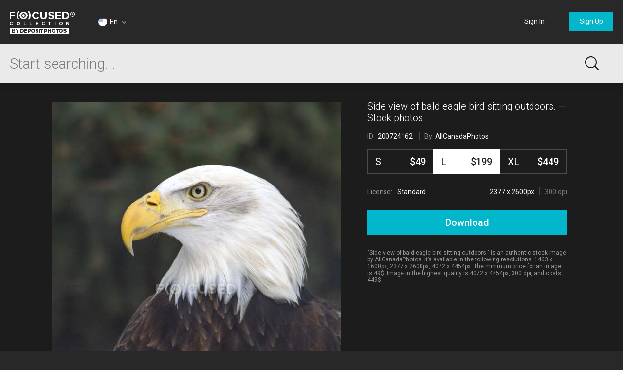

--- FILE ---
content_type: text/html; charset=utf-8
request_url: https://focusedcollection.com/200724162/stock-photo-side-view-bald-eagle-bird.html
body_size: 24207
content:
<!DOCTYPE html><html lang="en" prefix="og: http://ogp.me/ns#"><head><!-- Google Tag Manager --><script>dataLayer = JSON.parse('[{"userId":0}]');</script><script>(function(w,d,s,l,i){w[l]=w[l]||[];w[l].push({'gtm.start':new Date().getTime(),event:'gtm.js'});var f=d.getElementsByTagName(s)[0],j=d.createElement(s),dl=l!='dataLayer'?'&l='+l:'';j.async=true;j.src='https://www.googletagmanager.com/gtm.js?id='+i+dl+'&gtm_auth=a0cio4Hukc9R7JpTI85Pbg&gtm_preview=env-2&gtm_cookies_win=x';f.parentNode.insertBefore(j,f);})(window,document,'script','dataLayer','GTM-M6FT7F7');</script><!-- End Google Tag Manager --><meta charset="utf-8"><meta http-equiv="X-UA-Compatible" content="IE=edge,chrome=1"><meta name="viewport" content="width=device-width, initial-scale=1" /><meta name="google-site-verification" content="lzo10pM-ecquHtL2--ymFdGIuwuIMLBRqQuaJrvs7ZA" /><meta name="yandex-verification" content="50b1f982d8947977" /><title>Side view of bald eagle bird sitting outdoors. — haliaeetus leucocephalus, plumage - Stock Photo | #200724162</title><meta name="description" content="Download Side view of bald eagle bird sitting outdoors. #200724162 high-end stock photo. Expensive images and pictures of Side view of bald eagle bird sitting outdoors. are authentic and high-quality, brought to you by professional photographers. haliaeetus leucocephalus, plumage"><meta name="robots" content="index,follow"><link rel="canonical" href="https://focusedcollection.com/200724162/stock-photo-side-view-bald-eagle-bird.html" /><meta property="og:title" content="Side view of bald eagle bird sitting outdoors. — haliaeetus leucocephalus, plumage - Stock Photo | #200724162"><meta property="og:type" content="website"><meta property="og:description" content="Download Side view of bald eagle bird sitting outdoors. #200724162 high-end stock photo. Expensive images and pictures of Side view of bald eagle bird sitting outdoors. are authentic and high-quality, brought to you by professional photographers. haliaeetus leucocephalus, plumage"><meta property="og:url" content="https://focusedcollection.com/200724162/stock-photo-side-view-bald-eagle-bird.html"><meta property="og:site_name" content="Focused Collection"><meta property="og:image" content="https://st.focusedcollection.com/18002410/i/1800/focused_200724162-stock-photo-side-view-bald-eagle-bird.jpg"><meta property="og:image:type" content="image/jpeg"><meta property="og:image:width" content="1645.6219128872924"><meta property="og:image:height" content="1800"><meta property="twitter:title" content="Side view of bald eagle bird sitting outdoors. — haliaeetus leucocephalus, plumage - Stock Photo | #200724162"><meta property="twitter:image" content="https://st.focusedcollection.com/18002410/i/1800/focused_200724162-stock-photo-side-view-bald-eagle-bird.jpg"><meta property="twitter:description" content="Download Side view of bald eagle bird sitting outdoors. #200724162 high-end stock photo. Expensive images and pictures of Side view of bald eagle bird sitting outdoors. are authentic and high-quality, brought to you by professional photographers. haliaeetus leucocephalus, plumage"><link rel="alternate" hrefLang="en" href="https://focusedcollection.com/200724162/stock-photo-side-view-bald-eagle-bird.html" /><link rel="alternate" hrefLang="de" href="https://focusedcollection.com/de/200724162/stock-photo-side-view-bald-eagle-bird.html" /><link rel="alternate" hrefLang="fr" href="https://focusedcollection.com/fr/200724162/stock-photo-side-view-bald-eagle-bird.html" /><link rel="alternate" hrefLang="es" href="https://focusedcollection.com/sp/200724162/stock-photo-side-view-bald-eagle-bird.html" /><link rel="alternate" hrefLang="ru" href="https://focusedcollection.com/ru/200724162/stock-photo-side-view-bald-eagle-bird.html" /><link rel="alternate" hrefLang="it" href="https://focusedcollection.com/it/200724162/stock-photo-side-view-bald-eagle-bird.html" /><link rel="alternate" hrefLang="pt" href="https://focusedcollection.com/pt/200724162/stock-photo-side-view-bald-eagle-bird.html" /><link rel="alternate" hrefLang="uk" href="https://focusedcollection.com/ua/200724162/stock-photo-side-view-bald-eagle-bird.html" /><link rel="shortcut icon" type="image/x-icon" href="/favicon.ico?2309b33e1ee4f82c3e4c" /></head><!-- onunload event - for fixes in safari back button --><body onunload=""><!-- Google Tag Manager (noscript) --><noscript><iframe src="https://www.googletagmanager.com/ns.html?id=GTM-M6FT7F7&gtm_auth=a0cio4Hukc9R7JpTI85Pbg&gtm_preview=env-2&gtm_cookies_win=x"height="0" width="0" style="display:none;visibility:hidden"></iframe></noscript><!-- End Google Tag Manager (noscript) --><style>body { visibility: hidden; }</style><div id="root"><div class="wrapper wrapper_footer-down"><header class="header "><section class="header__top-line"><div class="header__cell header__cell_logo"><a class="header__logo-link" href="/"></a></div><div class="header__cell header__cell_lang _lang-switcher"><div class="header__menu-lang cmp-lang-menu _lang-menu _cmp-menu"><div class="cmp-lang-menu__wrap"><i class="cmp-lang-menu__icon icon icon-flag-round icon-flag-round-en"></i><span class="cmp-lang-menu__text">En</span><i class="cmp-lang-menu__arrow cmp-lang-menu__arrow_bottom arrow arrow-bottom arrow-grey"></i><i class="cmp-lang-menu__arrow cmp-lang-menu__arrow_top arrow arrow-top arrow-grey"></i></div><ul class="cmp-lang-menu__list cmp-menu"><li class="cmp-menu__item"><a href="/200724162/stock-photo-side-view-bald-eagle-bird.html" class="cmp-menu__link"><span class="cmp-lang-menu__lang-short">En</span>&#xA0;<i class="cmp-lang-menu__flag icon icon-flag icon-flag-en"></i><span class="cmp-lang-menu__lang">English</span></a></li><li class="cmp-menu__item"><a href="/de/200724162/stock-photo-side-view-bald-eagle-bird.html" class="cmp-menu__link"><span class="cmp-lang-menu__lang-short">De</span>&#xA0;<i class="cmp-lang-menu__flag icon icon-flag icon-flag-de"></i><span class="cmp-lang-menu__lang">Deutsch</span></a></li><li class="cmp-menu__item"><a href="/fr/200724162/stock-photo-side-view-bald-eagle-bird.html" class="cmp-menu__link"><span class="cmp-lang-menu__lang-short">Fr</span>&#xA0;<i class="cmp-lang-menu__flag icon icon-flag icon-flag-fr"></i><span class="cmp-lang-menu__lang">Fran&#xE7;ais</span></a></li><li class="cmp-menu__item"><a href="/sp/200724162/stock-photo-side-view-bald-eagle-bird.html" class="cmp-menu__link"><span class="cmp-lang-menu__lang-short">Sp</span>&#xA0;<i class="cmp-lang-menu__flag icon icon-flag icon-flag-sp"></i><span class="cmp-lang-menu__lang">Espa&#xF1;ol</span></a></li><li class="cmp-menu__item"><a href="/ru/200724162/stock-photo-side-view-bald-eagle-bird.html" class="cmp-menu__link"><span class="cmp-lang-menu__lang-short">Ru</span>&#xA0;<i class="cmp-lang-menu__flag icon icon-flag icon-flag-ru"></i><span class="cmp-lang-menu__lang">&#x420;&#x443;&#x441;&#x441;&#x43A;&#x438;&#x439;</span></a></li><li class="cmp-menu__item"><a href="/it/200724162/stock-photo-side-view-bald-eagle-bird.html" class="cmp-menu__link"><span class="cmp-lang-menu__lang-short">It</span>&#xA0;<i class="cmp-lang-menu__flag icon icon-flag icon-flag-it"></i><span class="cmp-lang-menu__lang">Italiano</span></a></li><li class="cmp-menu__item"><a href="/pt/200724162/stock-photo-side-view-bald-eagle-bird.html" class="cmp-menu__link"><span class="cmp-lang-menu__lang-short">Pt</span>&#xA0;<i class="cmp-lang-menu__flag icon icon-flag icon-flag-pt"></i><span class="cmp-lang-menu__lang">Portugu&#xEA;s</span></a></li><li class="cmp-menu__item"><a href="/ua/200724162/stock-photo-side-view-bald-eagle-bird.html" class="cmp-menu__link"><span class="cmp-lang-menu__lang-short">Ua</span>&#xA0;<i class="cmp-lang-menu__flag icon icon-flag icon-flag-ua"></i><span class="cmp-lang-menu__lang">&#x423;&#x43A;&#x440;&#x430;&#x457;&#x43D;&#x441;&#x44C;&#x43A;&#x430;</span></a></li></ul></div></div><div class="header__cell header__cell_userbar"><div class="user-bar"><span class="_user-auth-login"></span><div class="user-bar__wrap _user-bar"><div class="user-bar__not-auth-box"><a class="user-bar__item user-bar__item_btn button button-l _login" href="/login.html"> Sign In </a><a class="user-bar__item user-bar__item_btn button button-l _signup" href="/signup.html"> Sign Up </a></div></div></div><div class="user-bar__mobile-wrapper _cmp-menu"><div class="header__mobile-wrap"><span class="header__mobile-user-menu button-mobile-menu button-mobile-menu-user _mobile-user-btn"></span></div><div class="user-bar-mobile _user-bar-mobile"><nav class="header__mobile-menu header__mobile-menu_user _mobile-user-menu"><a class="header__mobile-menu-link _login"> Sign In </a><a class="header__mobile-menu-link _signup"> Sign Up </a></nav></div></div></div></section><section class="header__search-bar _search-bar"><form class="search-bar search-bar_main " action="/search.html"><div class="search-bar__input-box"><input class="search-bar__input _input" type="text" name="query" value="" placeholder="Start searching..." autocomplete="off"><i class="search-bar__reset icon icon-reset icon-reset-black-hover _reset-bar hidden"></i></div><div class="search-bar__btn-box"><button class="search-bar__btn search-bar__btn_main button-search button-search-main" type="submit"></button></div><div class="search-hints__container _search-hints-container"><ul class="search-hints _search-hints"></ul></div></form></section></header><section class="content"><section class="view-file-page"><div class="view-file view-file_page"><div class="view-file__wrap" itemscope="" itemtype="https://schema.org/ImageObject"><div class="view-file__left _thumb"><div class="view-file__thumb-box view-file__thumb-box_vert"><div class="view-file__big-preview _file-preview"><button class="button-action button-action-preview"></button></div><div class="view-file-box__holder view-file-box__type-image"><a class="view-file-box__image-box _zoom-image" href="https://st.focusedcollection.com/18002410/i/650/focused_200724162-stock-photo-side-view-bald-eagle-bird.jpg"><img class="view-file__thumb-img" src="https://st.focusedcollection.com/18002410/i/650/focused_200724162-stock-photo-side-view-bald-eagle-bird.jpg" data-preload="https://st.focusedcollection.com/18002410/i/1800/focused_200724162-stock-photo-side-view-bald-eagle-bird.jpg" data-preload-max="https://st.focusedcollection.com/18002410/i/1800/focused_200724162-stock-photo-side-view-bald-eagle-bird.jpg" alt="Side view of bald eagle bird sitting outdoors. &#x2014; Stock Photo" itemprop="image"><!--<div class="view-file__thumb-actions hidden"><button class="view-file__thumb-action button-action button-action-favorite"></button><button class="view-file__thumb-action button-action button-action-share"></button><button class="view-file__thumb-action button-action button-action-download"></button></div>--></a></div></div></div><div class="view-file__right"><div class="view-file__file-info-box _info"><div class="view-file__file-info-wrap"><h1 class="view-file__title-box" itemprop="name"><span class="view-file__title">Side view of bald eagle bird sitting outdoors. &#x2014; Stock photos</span></h1><div class="view-file__info-box"><span class="view-file__info-item"><span class="view-file__info-title">ID: &#xA0;<span class="view-file__info-value">200724162</span></span></span><span class="view-file__info-sep"></span><div class="view-file__info-item"><span class="view-file__info-title">By:</span><a class="view-file__info-value link-white" href="/portfolio-18002410.html">AllCanadaPhotos</a></div></div></div></div><div class="view-file__price-table-box _price-table"><form autocomplete="off" class="price-table" method="GET" action="/payment.html"><input type="hidden" name="fileId" value="200724162"><input type="hidden" name="mask" value="135268352"><div class="price-table__list price-table__list_sizes-3"><label class="price-table__list-item _list-item"><input class="price-table__list-radio" type="radio" name="size" value="1024"><div class="price-table__size-wrap"><span class="price-table__size-name">S</span><div class="price-table__size-price">$49</div></div><div class="price-table__size-info"><div class="price-table__size-info-text">1463 x 1600px</div><span class="price-table__size-info-sep"></span><span class="price-table__size-info-text price-table__size-info-text_dark">72 dpi</span></div><div class="price-table__license"><span class="price-table__license-text">License: </span><span class="price-table__license-text price-table__license-text_type">Standard</span></div></label><label class="price-table__list-item _list-item"><input class="price-table__list-radio" type="radio" name="size" value="2048" checked><div class="price-table__size-wrap"><span class="price-table__size-name">L</span><div class="price-table__size-price">$199</div></div><div class="price-table__size-info"><div class="price-table__size-info-text">2377 x 2600px</div><span class="price-table__size-info-sep"></span><span class="price-table__size-info-text price-table__size-info-text_dark">300 dpi</span></div><div class="price-table__license"><span class="price-table__license-text">License: </span><span class="price-table__license-text price-table__license-text_type">Standard</span></div></label><label class="price-table__list-item _list-item"><input class="price-table__list-radio" type="radio" name="size" value="4099"><div class="price-table__size-wrap"><span class="price-table__size-name">XL</span><div class="price-table__size-price">$449</div></div><div class="price-table__size-info"><div class="price-table__size-info-text">4072 x 4454px</div><span class="price-table__size-info-sep"></span><span class="price-table__size-info-text price-table__size-info-text_dark">300 dpi</span></div><div class="price-table__license"><span class="price-table__license-text">License: </span><span class="price-table__license-text price-table__license-text_type">Enhanced</span></div></label></div><button class="price-table__button button button-blue button-xxl _download-button"><span class="button__text hidden">Download</span><span class="button__text ">Download</span><span class="button__text hidden">Download</span></button></form></div><div class="view-file__text-box _text"><div>&quot;Side view of bald eagle bird sitting outdoors.&quot; is an authentic stock image by AllCanadaPhotos. It&#x2019;s available in the following resolutions: 1463 x 1600px, 2377 x 2600px, 4072 x 4454px. The minimum price for an image is 49$. Image in the highest quality is 4072 x 4454px, 300 dpi, and costs 449$.</div></div></div></div></div><div class="view-file-page__related"><div class="view-file-page__related-wrap view-file-page__related-wrap_top _related-wrap"><h3 class="view-file-page__related-title">Similar Images</h3><div class="view-file-page__related-wrap _related-similar"><div class="related-box swiper-container"><div class="related-box__wrap swiper-wrapper _wrap"><div class="related-box__item related-file _related-file swiper-slide"><a class="related-file__link" href="/200724162/stock-photo-side-view-bald-eagle-bird.html"><img class="related-file__img" src="https://st.focusedcollection.com/18002410/i/140/focused_200724162-stock-photo-side-view-bald-eagle-bird.jpg" alt="Side view of bald eagle bird sitting outdoors. &#x2014; Stock Photo"></a></div><div class="related-box__item related-file _related-file swiper-slide"><a class="related-file__link" href="/200730098/stock-photo-portrait-calling-bald-eagle-outdoors.html"><img class="related-file__img" src="https://st.focusedcollection.com/18002410/i/140/focused_200730098-stock-photo-portrait-calling-bald-eagle-outdoors.jpg" alt="Portrait of calling bald eagle outdoors. &#x2014; Stock Photo"></a></div><div class="related-box__item related-file _related-file swiper-slide"><a class="related-file__link" href="/200721596/stock-photo-bald-eagle-sitting-green-meadow.html"><img class="related-file__img" src="https://st.focusedcollection.com/18002410/i/140/focused_200721596-stock-photo-bald-eagle-sitting-green-meadow.jpg" alt="Bald eagle sitting in green meadow, close-up. &#x2014; Stock Photo"></a></div><div class="related-box__item related-file _related-file swiper-slide"><a class="related-file__link" href="/200737050/stock-photo-bald-eagle-windblown-feathers-sitting.html"><img class="related-file__img" src="https://st.focusedcollection.com/18002410/i/140/focused_200737050-stock-photo-bald-eagle-windblown-feathers-sitting.jpg" alt="Bald eagle with windblown feathers sitting outdoors. &#x2014; Stock Photo"></a></div><div class="related-box__item related-file _related-file swiper-slide"><a class="related-file__link" href="/192695442/stock-photo-bald-eagle-perched-driftwood-rocky.html"><img class="related-file__img" src="https://st.focusedcollection.com/8860618/i/140/focused_192695442-stock-photo-bald-eagle-perched-driftwood-rocky.jpg" alt="Bald eagle perched on driftwood on rocky shore. &#x2014; Stock Photo"></a></div><div class="related-box__item related-file _related-file swiper-slide"><a class="related-file__link" href="/200732574/stock-photo-portrait-bald-eagle-bird-prey.html"><img class="related-file__img" src="https://st.focusedcollection.com/18002410/i/140/focused_200732574-stock-photo-portrait-bald-eagle-bird-prey.jpg" alt="Portrait of bald eagle bird of prey outdoors. &#x2014; Stock Photo"></a></div><div class="related-box__item related-file _related-file swiper-slide"><a class="related-file__link" href="/240751574/stock-photo-portrait-bald-eagle-blurred-background.html"><img class="related-file__img" src="https://st.focusedcollection.com/9264440/i/140/focused_240751574-stock-photo-portrait-bald-eagle-blurred-background.jpg" alt="Portrait of a Bald eagle, blurred background &#x2014; Stock Photo"></a></div><div class="related-box__item related-file _related-file swiper-slide"><a class="related-file__link" href="/124204412/stock-photo-bald-eagle-perched-on-a.html"><img class="related-file__img" src="https://st.focusedcollection.com/8860618/i/140/focused_124204412-stock-photo-bald-eagle-perched-on-a.jpg" alt="Bald eagle perched on a rock. &#x2014; Stock Photo"></a></div><div class="related-box__item related-file _related-file swiper-slide"><a class="related-file__link" href="/232589974/stock-photo-portrait-bald-eagle-blurred-background.html"><img class="related-file__img" src="https://st.focusedcollection.com/9264440/i/140/focused_232589974-stock-photo-portrait-bald-eagle-blurred-background.jpg" alt="Portrait of a bald eagle, blurred background &#x2014; Stock Photo"></a></div><div class="related-box__item related-file _related-file swiper-slide"><a class="related-file__link" href="/200726816/stock-photo-bald-eagle-calling-beak-open.html"><img class="related-file__img" src="https://st.focusedcollection.com/18002410/i/140/focused_200726816-stock-photo-bald-eagle-calling-beak-open.jpg" alt="Bald eagle calling with beak open outdoors. &#x2014; Stock Photo"></a></div><div class="related-box__item related-file _related-file swiper-slide"><a class="related-file__link" href="/295423650/stock-photo-adult-typical-yellow-skin-face.html"><img class="related-file__img" src="https://st.focusedcollection.com/25778108/i/140/focused_295423650-stock-photo-adult-typical-yellow-skin-face.jpg" alt="Adult, with typical yellow skin in face. Striated Caracara or Johnny Rook (Phalcoboenus australis), protected, endemic to the Falklands and highly intelligent bird of prey. South America, Falkland Islands, January &#x2014; Stock Photo"></a></div><div class="related-box__item related-file _related-file swiper-slide"><a class="related-file__link" href="/253311644/stock-photo-close-view-head-american-bald.html"><img class="related-file__img" src="https://st.focusedcollection.com/13735766/i/140/focused_253311644-stock-photo-close-view-head-american-bald.jpg" alt="Close-up view of the head of an American Bald Eagle &#x2014; Stock Photo"></a></div><div class="related-box__item related-file _related-file swiper-slide"><a class="related-file__link" href="/225409156/stock-photo-bald-eagle-branch-sky-background.html"><img class="related-file__img" src="https://st.focusedcollection.com/13735766/i/140/focused_225409156-stock-photo-bald-eagle-branch-sky-background.jpg" alt="Bald eagle on branch against sky on background &#x2014; Stock Photo"></a></div><div class="related-box__item related-file _related-file swiper-slide"><a class="related-file__link" href="/286919308/stock-photo-portrait-bald-eagle-blurred-background.html"><img class="related-file__img" src="https://st.focusedcollection.com/13735766/i/140/focused_286919308-stock-photo-portrait-bald-eagle-blurred-background.jpg" alt="Portrait of a bald eagle against blurred background &#x2014; Stock Photo"></a></div><div class="related-box__item related-file _related-file swiper-slide"><a class="related-file__link" href="/200837332/stock-photo-portrait-bald-eagle-bird-prey.html"><img class="related-file__img" src="https://st.focusedcollection.com/18002410/i/140/focused_200837332-stock-photo-portrait-bald-eagle-bird-prey.jpg" alt="Portrait of bald eagle bird of prey outdoors. &#x2014; Stock Photo"></a></div><div class="related-box__item related-file _related-file swiper-slide"><a class="related-file__link" href="/200858896/stock-photo-bald-eagle-perched-conifer-tree.html"><img class="related-file__img" src="https://st.focusedcollection.com/18002410/i/140/focused_200858896-stock-photo-bald-eagle-perched-conifer-tree.jpg" alt="Bald eagle perched on conifer tree in forest. &#x2014; Stock Photo"></a></div><div class="related-box__item related-file _related-file swiper-slide"><a class="related-file__link" href="/233070056/stock-photo-portrait-bald-eagle-blurred-background.html"><img class="related-file__img" src="https://st.focusedcollection.com/9264440/i/140/focused_233070056-stock-photo-portrait-bald-eagle-blurred-background.jpg" alt="Portrait of a Bald Eagle, against blurred background &#x2014; Stock Photo"></a></div><div class="related-box__item related-file _related-file swiper-slide"><a class="related-file__link" href="/200826960/stock-photo-side-view-bald-eagle-bird.html"><img class="related-file__img" src="https://st.focusedcollection.com/18002410/i/140/focused_200826960-stock-photo-side-view-bald-eagle-bird.jpg" alt="Side view of bald eagle bird sitting outdoors. &#x2014; Stock Photo"></a></div><div class="related-box__item related-file _related-file swiper-slide"><a class="related-file__link" href="/200828992/stock-photo-side-view-bald-eagle-bird.html"><img class="related-file__img" src="https://st.focusedcollection.com/18002410/i/140/focused_200828992-stock-photo-side-view-bald-eagle-bird.jpg" alt="Side view of bald eagle bird sitting outdoors. &#x2014; Stock Photo"></a></div></div><div class="related-box__next _related-next hidden"><i class="related-box__next-icon arrow-next-small _next-icon hidden"></i></div><div class="related-box__prev _related-prev hidden"><i class="related-box__prev-icon arrow-prev-small _prev-icon hidden"></i></div></div></div><h3 class="view-file-page__related-title">Same Series</h3><div class="view-file-page__related-wrap _related-series"><div class="related-box swiper-container"><div class="related-box__wrap swiper-wrapper _wrap"><div class="related-box__item related-file _related-file swiper-slide"><a class="related-file__link" href="/200828992/stock-photo-side-view-bald-eagle-bird.html"><img class="related-file__img" src="https://st.focusedcollection.com/18002410/i/140/focused_200828992-stock-photo-side-view-bald-eagle-bird.jpg" alt="Side view of bald eagle bird sitting outdoors. &#x2014; Stock Photo"></a></div><div class="related-box__item related-file _related-file swiper-slide"><a class="related-file__link" href="/200826960/stock-photo-side-view-bald-eagle-bird.html"><img class="related-file__img" src="https://st.focusedcollection.com/18002410/i/140/focused_200826960-stock-photo-side-view-bald-eagle-bird.jpg" alt="Side view of bald eagle bird sitting outdoors. &#x2014; Stock Photo"></a></div></div><div class="related-box__next _related-next hidden"><i class="related-box__next-icon arrow-next-small _next-icon hidden"></i></div><div class="related-box__prev _related-prev hidden"><i class="related-box__prev-icon arrow-prev-small _prev-icon hidden"></i></div></div></div><h3 class="view-file-page__related-title">Keywords</h3><ul class="view-file-page__related-box keywords-box"><li class="keywords-box__wrap"><a class="keywords-box__item" href="/stock-photos/haliaeetus-leucocephalus.html">Haliaeetus leucocephalus</a></li><li class="keywords-box__wrap"><a class="keywords-box__item" href="/stock-photos/plumage.html">Plumage</a></li><li class="keywords-box__wrap"><a class="keywords-box__item" href="/stock-photos/birdwatching.html">Birdwatching</a></li><li class="keywords-box__wrap"><a class="keywords-box__item" href="/stock-photos/avian.html">Avian</a></li><li class="keywords-box__wrap"><a class="keywords-box__item" href="/stock-photos/selective-focus.html">Selective focus</a></li><li class="keywords-box__wrap"><a class="keywords-box__item" href="/stock-photos/close-ups.html">Close ups</a></li><li class="keywords-box__wrap"><a class="keywords-box__item" href="/stock-photos/endangered.html">Endangered</a></li><li class="keywords-box__wrap"><a class="keywords-box__item" href="/stock-photos/vertebrate.html">Vertebrate</a></li><li class="keywords-box__wrap"><a class="keywords-box__item" href="/stock-photos/raptor.html">Raptor</a></li><li class="keywords-box__wrap"><a class="keywords-box__item" href="/stock-photos/bird.html">Bird</a></li><li class="keywords-box__wrap"><a class="keywords-box__item" href="/stock-photos/animal-in-the-wild.html">Animal In The Wild</a></li><li class="keywords-box__wrap"><a class="keywords-box__item" href="/stock-photos/fauna.html">Fauna</a></li><li class="keywords-box__wrap"><a class="keywords-box__item" href="/stock-photos/daylight.html">Daylight</a></li><li class="keywords-box__wrap"><a class="keywords-box__item" href="/stock-photos/north-america.html">North America</a></li><li class="keywords-box__wrap"><a class="keywords-box__item" href="/stock-photos/sitting.html">Sitting</a></li><li class="keywords-box__wrap"><a class="keywords-box__item" href="/stock-photos/animal.html">Animal</a></li><li class="keywords-box__wrap"><a class="keywords-box__item" href="/stock-photos/nature.html">Nature</a></li><li class="keywords-box__wrap"><a class="keywords-box__item" href="/stock-photos/wildlife.html">Wildlife</a></li><li class="keywords-box__wrap"><a class="keywords-box__item" href="/stock-photos/feathers.html">Feathers</a></li><li class="keywords-box__wrap"><a class="keywords-box__item" href="/stock-photos/portrait.html">Portrait</a></li><li class="keywords-box__wrap"><a class="keywords-box__item" href="/stock-photos/beak.html">Beak</a></li><li class="keywords-box__wrap"><a class="keywords-box__item" href="/stock-photos/american.html">American</a></li><li class="keywords-box__wrap"><a class="keywords-box__item" href="/stock-photos/predator.html">Predator</a></li><li class="keywords-box__wrap"><a class="keywords-box__item" href="/stock-photos/bird-of-prey.html">Bird of prey</a></li><li class="keywords-box__wrap"><a class="keywords-box__item" href="/stock-photos/outdoors.html">Outdoors</a></li><li class="keywords-box__wrap"><a class="keywords-box__item" href="/stock-photos/brown.html">Brown</a></li><li class="keywords-box__wrap"><a class="keywords-box__item" href="/stock-photos/one-animal.html">One Animal</a></li><li class="keywords-box__wrap"><a class="keywords-box__item" href="/stock-photos/profile.html">Profile</a></li><li class="keywords-box__wrap"><a class="keywords-box__item" href="/stock-photos/non-urban-scene.html">Non Urban Scene</a></li><li class="keywords-box__wrap"><a class="keywords-box__item" href="/stock-photos/vertical.html">Vertical</a></li><li class="keywords-box__wrap"><a class="keywords-box__item" href="/stock-photos/eagle.html">Eagle</a></li><li class="keywords-box__wrap"><a class="keywords-box__item" href="/stock-photos/bald-eagle.html">Bald eagle</a></li><li class="keywords-box__wrap"><a class="keywords-box__item" href="/stock-photos/side-view.html">Side view</a></li></ul></div></div></section></section><footer class="footer"><div class="footer__wrap"><div class="footer__column"><i class="footer__logo"></i></div><div class="footer__column"><h3 class="footer__title">Company</h3>  <a class="footer__link link-grey" href="/about.html">  About  </a>   <a class="footer__link link-grey" href="/press.html">  Press  </a>   <a class="footer__link link-grey" href="/search-new.html">  New Stock Images  </a> </div><div class="footer__column"><h3 class="footer__title">Legal Information</h3>  <a class="footer__link link-grey" href="/terms-of-use.html">  Terms of Use  </a>   <a class="footer__link link-grey" href="/license.html">  License Agreement  </a>   <a class="footer__link link-grey" href="/privacy-policy.html">  Privacy Policy  </a> </div><div class="footer__column"><h3 class="footer__title">Contact</h3> <span class="footer__text"> +1-954-990-0075 </span>   <a class="footer__link link-grey" href="/contact-us.html">  Contact Us  </a>   <a class="footer__link link-grey" href="https://depositphotos.com" target="_blank">  <i class="icon icon-by-depositphotos"></i>  </a> </div><div class="footer__column"><h3 class="footer__title"> Follow us </h3><div class="_social-auth"><div class="social-auth"><a data-id="undefined-facebook" class="button-social button-social-facebook footer__social" data-key="facebook" href="https://www.facebook.com/focusedcollection" rel="nofollow" target="_blank"></a><a data-id="undefined-google" class="button-social button-social-google footer__social" data-key="google" href="https://plus.google.com/u/0/112561724180992898648" rel="nofollow" target="_blank"></a></div></div></div></div><span class="footer__copy"> &#xA9; 2026 Focused &#xAE; Premium Stock Photos. All rights reserved. </span></footer></div></div><link href="https://fonts.googleapis.com/css?family=Roboto:100,300,400,500,700,900&amp;subset=cyrillic-ext,latin-ext" rel="stylesheet"><link type="text/css" rel="stylesheet" href="https://focusedcollection.com/_css/init.css?2309b33e1ee4f82c3e4c" /><link type="text/css" rel="stylesheet" href="https://focusedcollection.com/_css/router.css?2309b33e1ee4f82c3e4c" media="none" onload="media='all'" /><script src="https://focusedcollection.com/_js/init.js?2309b33e1ee4f82c3e4c" crossorigin="anonymous"></script><script>__DATA__ = JSON.parse(b64dcd("[base64]/[base64]/[base64]/[base64]/[base64]/[base64]/[base64]/[base64]/[base64]"));</script><script>__TRANSLATIONS__ = JSON.parse(b64dcd("[base64]/[base64]"));</script><script src="https://focusedcollection.com/_js/vendor.js?2309b33e1ee4f82c3e4c" crossorigin="anonymous" defer></script><script src="https://focusedcollection.com/_js/router.js?2309b33e1ee4f82c3e4c" crossorigin="anonymous" defer></script></body></html>